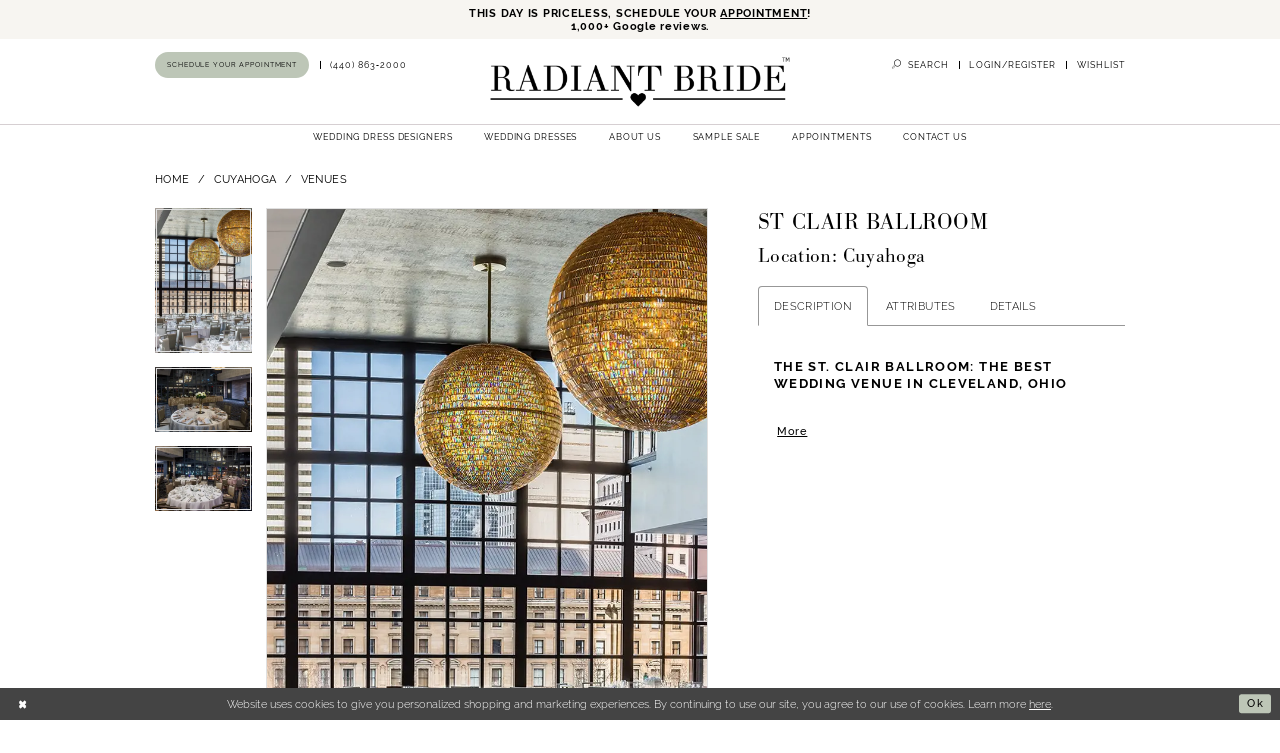

--- FILE ---
content_type: text/html; charset=utf-8
request_url: https://www.radiantbridecle.com/cuyahoga/venues/st-clair-ballroom
body_size: 49716
content:





<!DOCTYPE html>
<html class="" lang="en-US">
<head>
    
<base href="/">
<meta charset="UTF-8">
<meta name="viewport" content="width=device-width, initial-scale=1, maximum-scale=2, user-scalable=0" />
<meta name="format-detection" content="telephone=yes">

    <link rel="apple-touch-icon" sizes="180x180" href="Themes/RadiantBride/Content/img/favicon/apple-touch-icon.png">
<link rel="icon" type="image/png" sizes="32x32" href="Themes/RadiantBride/Content/img/favicon/favicon-32x32.png">
<link rel="icon" type="image/png" sizes="16x16" href="Themes/RadiantBride/Content/img/favicon/favicon-16x16.png">
<link rel="manifest" href="Themes/RadiantBride/Content/img/favicon/site.webmanifest">
<link rel="mask-icon" href="Themes/RadiantBride/Content/img/favicon/safari-pinned-tab.svg" color="#f7f5f1">
<link rel="shortcut icon" href="Themes/RadiantBride/Content/img/favicon/favicon.ico">
<meta name="msapplication-TileColor" content="#ffffff">
<meta name="msapplication-config" content="Themes/RadiantBride/Content/img/favicon/browserconfig.xml">
<meta name="theme-color" content="#f7f5f1">
    <link rel="preconnect" href="https://use.typekit.net" crossorigin="anonymous">
<link rel="preconnect" href="https://p.typekit.net" crossorigin="anonymous">
<link rel="preload" href="https://use.typekit.net/jmc3can.css" as="style">
<link rel="stylesheet" href="https://use.typekit.net/jmc3can.css"/>

    
<title>Cleveland - St Clair Ballroom Wedding Venue - Radiant Bride</title>

    <meta property="og:title" content="Cleveland - St Clair Ballroom Wedding Venue - Radiant Bride" />
    <meta property="og:type" content="website" />
    <meta property="og:url" content="https://www.radiantbridecle.com/cuyahoga/venues/st-clair-ballroom"/>
        <meta name="description" content="Located in Rocky River, OH, Radiant Bride helps you find the perfect wedding dress. Shop our designer gowns and say yes to your dream dress today! Style St Clair Ballroom" />
        <meta property="og:description" content="Located in Rocky River, OH, Radiant Bride helps you find the perfect wedding dress. Shop our designer gowns and say yes to your dream dress today! Style St Clair Ballroom" />
        <meta property="og:image" content="https://www.radiantbridecle.com/uploads/images/products/308/9e155746_bd2f_47e7_b633_ac61d34743bf.webp?w=670" />
        <meta name="twitter:image" content="https://www.radiantbridecle.com/uploads/images/products/308/9e155746_bd2f_47e7_b633_ac61d34743bf.webp?w=670">
        <meta name="keywords" content="Bridal, Allure Bridals, Allure Couture, Blue by Enzoani, Enzoani, Love by Enzoani, Essense of Australia, Madi lane, Everybody Every Bride by Stella York, St. Patrick Studio, St. Patrick, Vera Wang, Wedding Dresses Cleveland" />
        <meta name="google-site-verification" content="HIFNwrQkAtYPuviQatRBt0pRVydFovka-_zXJzU0TYs" />
        <link rel="canonical" href="https://www.radiantbridecle.com/cuyahoga/venues/st-clair-ballroom" />

    

    <link rel="preload" href="/Content/fonts/syvoicomoon/Syvo-Icomoon.woff?y5043x" as="font" type="font/woff" crossorigin>

    <link rel="stylesheet" type="text/css" href="https://www.radiantbridecle.com/content/theme.min.css?v=20251230120337"/>
    

    



    





<!-- Google tag (gtag.js) -->
<script async src="https://www.googletagmanager.com/gtag/js?id=AW-935103494"></script>
<script>
  window.dataLayer = window.dataLayer || [];
  function gtag(){dataLayer.push(arguments);}
  gtag('js', new Date());

  gtag('config', 'AW-935103494');
</script>
<!-- Hotjar Tracking Code for Site Radiant Bride -->
<script>
	 (function(h,o,t,j,a,r){
 		h.hj=h.hj||function(){(h.hj.q=h.hj.q||[]).push(arguments)};
 		h._hjSettings={hjid:5080994,hjsv:6};
 		a=o.getElementsByTagName('head')[0];
 		r=o.createElement('script');r.async=1;
 		r.src=t+h._hjSettings.hjid+j+h._hjSettings.hjsv;
		a.appendChild(r);
 	})(window,document,'https://static.hotjar.com/c/hotjar-','.js?sv=');
</script>
</head>
<body class="page-pdp page-common page-white  ">
    <!--[if lt IE 11]>
      <p class="browsehappy">You are using an <strong>outdated</strong> browser. Please <a href="http://browsehappy.com/">upgrade your browser</a> to improve your experience.</p>
    <![endif]-->
    <div class="hidden-vars" data-vars>
    <div class="breakpoint-xl" data-var-name="breakpoint" data-var-type="xl" data-var-value="width"></div>
    <div class="breakpoint-lg" data-var-name="breakpoint" data-var-type="lg" data-var-value="width"></div>
    <div class="breakpoint-md" data-var-name="breakpoint" data-var-type="md" data-var-value="width"></div>
    <div class="breakpoint-sm" data-var-name="breakpoint" data-var-type="sm" data-var-value="width"></div>
    <div class="color-primary" data-var-name="color" data-var-type="primary" data-var-value="color"></div>
    <div class="color-secondary" data-var-name="color" data-var-type="secondary" data-var-value="color"></div>
</div>
    <!-- Loader -->
    <div id="spinner" class="loader">
        <div class="round">
            <div class="section"></div>
        </div>
    </div>
    <div class="app-container app-container-fix">
        
<div class="primary-block iblock-fix" data-property="fixed-header">
    


    <div class="preheader-promo" id="preheader-promo-common" data-property="preheader-promo">
        <div class="container-fluid">
            <div class="row">
                <div class="common-top-promo">
                    
    <div class="common-message" role="status" 
         data-popup="commonTopPromo" 
         data-popup-expires="1"
         style="display:none;">
        <div class="common-message--blocks iblock-fix">

                <div class="common-message--block common-message--block-text-list">
                    <div class="common-message--text-list">
                        <div class="list">
                                <div class="list-item common-message--text-list-description-item">
                                    <div class="common-message--text common-message--text-list-description">
                                        <p>THIS DAY IS PRICELESS, SCHEDULE YOUR&nbsp;<a href="appointments" target="_self">APPOINTMENT</a>!</p>
<p>1,000+ Google reviews.</p>
                                    </div>
                                </div>

                        </div>
                    </div>
                </div>


        </div>
    </div>

                </div>
            </div>
        </div>
    </div>


        <div class="preheader preheader-appointment-wrapper hidden-mobile-sticky hidden-gt-sm" id="preheader-appointment-wrapper">
            <div class="container">
                <div class="row">
                    <div class="preheader-appointment">
                        <a href="appointments"
   aria-label="Book an appointment">
  <i class="icomoon icomoon-calendar hidden-gt-sm"
     aria-hidden="true"></i>
  <span class="hidden-xs hidden-sm">
    SCHEDULE YOUR APPOINTMENT
  </span>
</a>
                    </div>
                </div>
            </div>
        </div>

    <div class="preheader preheader-main" id="preheader">
        <div class="container">
            <div class="row">
                <div class="preheader-blocks">
                    <div class="preheader-block preheader-left preheader-style">
                        <ul role="menu"
                            aria-label="Preheader Menu. Buttons: hamburger, appointment, phone"
                            class="has-separators">
                            <li role="menuitem" class="hidden-gt-sm">
                                <span class="navbar-toggle menu-item collapsed"
      data-toggle="collapse"
      data-target="#main-navbar"
      role="button"
      aria-label="Toggle Main Navigation Menu"
      aria-controls="main-navbar"
      aria-haspopup="true"
      aria-expanded="false">
    <i class="icomoon icomoon-hamburger"
       aria-hidden="true"></i>
</span>
                            </li>
                            
                                <li role="menuitem" class="hidden-xs hidden-sm">
                                    <a href="appointments"
   aria-label="Book an appointment">
  <i class="icomoon icomoon-calendar hidden-gt-sm"
     aria-hidden="true"></i>
  <span class="hidden-xs hidden-sm">
    SCHEDULE YOUR APPOINTMENT
  </span>
</a>
                                </li>
                            
                                <li role="menuitem" >
                                    <a href="tel:4408632000"
   rel="nofollow" 
   aria-label="Phone us">
  <i class="icomoon icomoon-phone hidden-gt-sm"
     aria-hidden="true"></i>
  <span class="hidden-xs hidden-sm">
    (440)&nbsp;863&#8209;2000
  </span>
</a>
                                </li>
                        </ul>
                    </div>

                    <a
                       href="/"
                       class="brand-logo"
                       aria-label="Radiant Bride">
                        <img src="logos/main-logo?v=0d1c85f3-a3de-2ffe-f167-7420fe1c54a5"
                             alt="Radiant Bride"/>
                    </a>

                    <div class="preheader-block preheader-right preheader-style">
                        
                        <ul role="menu"
                            aria-label="Preheader Menu. Buttons: appointment, search, account, wishlist"
                            class="has-separators">
                                    <li role="menuitem" class="hidden-gt-sm">
                                        <a href="appointments"
   aria-label="Book an appointment">
  <i class="icomoon icomoon-calendar hidden-gt-sm"
     aria-hidden="true"></i>
  <span class="hidden-xs hidden-sm">
    SCHEDULE YOUR APPOINTMENT
  </span>
</a>
                                    </li>
                                <li role="menuitem" class="">
                                    <a class="show-search" 
   href="search" 
   aria-haspopup="true" 
   aria-expanded="false" 
   aria-label="Show search">
    <i class="icomoon icomoon-search" aria-hidden="true"></i>
    <span class="hidden-xs hidden-sm">Search</span>
</a>
                                    <div class="search-holder search-holder--preheader hidden-xs hidden-sm">
                                        
<div name="search-form"
     role="search"
     aria-label="Search form"
     class="search-form iblock-fix collapsed">
    <div class="search-group ui-widget">
        <div class="search-btn search-btn-left">
            <button type="submit"
                    data-trigger="search"
                    aria-label="Submit Search">
                <i class="icomoon icomoon-search"
                   aria-hidden="true"></i>
            </button>
        </div>
        <div class="search-btn search-btn-right">
            <button type="button"
                    class="close-search-form"
                    aria-label="Close Search">
                <i class="icomoon icomoon-close-x"
                   aria-hidden="true"></i>
            </button>
        </div>
        <input type="search"
               name="query"
               class="ui-autocomplete-input"
               placeholder="Search"
               aria-label="Search Field"
               data-property="search"
               autocomplete="off">
    </div>
</div>
                                    </div>
                                </li>
                                <li role="menuitem" class="hidden-xs hidden-sm">
                                    <a href="/account/information"
   class="dropdown-toggle menu-item"
   data-toggle="dropdown"
   role="button"
   aria-label="Open Account Dialog"
   aria-haspopup="true"
   aria-expanded="false">
    <span>LOGIN/REGISTER</span>
</a>
<div class="dropdown-menu clickable cart-popup"
     role="dialog"
     aria-label="Account Dialog">
    <span class="fl-right close-dropdown"
          data-trigger="cart"
          role="button"
          aria-label="Toggle Account Dialog"
          aria-haspopup="true"
          aria-expanded="false">
    </span>
    <div class="account-dropdown">
        <ul>
                <li>
                    <a href="/login">Sign In</a>
                </li>
                <li>
                    <a href="/register">Sign Up</a>
                </li>
                <li>
                    <a href="/wishlist">Wishlist</a>
                </li>
        </ul>
    </div>
</div>
                                </li>
                                <li role="menuitem" class="hidden-xs hidden-sm">
                                    <a href="/wishlist"
   aria-label="Visit Wishlist Page">
    <span>WISHLIST</span>
</a>
                                </li>
                        </ul>
                    </div>

                    <div class="search-holder search-holder--preheader hidden-gt-sm">
                        
<div name="search-form"
     role="search"
     aria-label="Search form"
     class="search-form iblock-fix collapsed">
    <div class="search-group ui-widget">
        <div class="search-btn search-btn-left">
            <button type="submit"
                    data-trigger="search"
                    aria-label="Submit Search">
                <i class="icomoon icomoon-search"
                   aria-hidden="true"></i>
            </button>
        </div>
        <div class="search-btn search-btn-right">
            <button type="button"
                    class="close-search-form"
                    aria-label="Close Search">
                <i class="icomoon icomoon-close-x"
                   aria-hidden="true"></i>
            </button>
        </div>
        <input type="search"
               name="query"
               class="ui-autocomplete-input"
               placeholder="Search"
               aria-label="Search Field"
               data-property="search"
               autocomplete="off">
    </div>
</div>
                    </div>
                </div>
            </div>
        </div>
    </div>

    <header class="header iblock-fix" id="header">
        <div class="container">
            <div class="row">
                <div class="header-blocks clearfix">
                    

<div id="main-navbar" class="navbar-collapse main-navbar main-navbar-extended collapse">
    <div class="main-navbar-extended-contents">
        
<div class="main-navbar-extended-header hidden-gt-sm">
    <div class="main-navbar-extended-header-search">
        
<div name="search-form"
     role="search"
     aria-label="Search form"
     class="search-form iblock-fix collapsed">
    <div class="search-group ui-widget">
        <div class="search-btn search-btn-left">
            <button type="submit"
                    data-trigger="search"
                    aria-label="Submit Search">
                <i class="icomoon icomoon-search"
                   aria-hidden="true"></i>
            </button>
        </div>
        <div class="search-btn search-btn-right">
            <button type="button"
                    class="close-search-form"
                    aria-label="Close Search">
                <i class="icomoon icomoon-close-x"
                   aria-hidden="true"></i>
            </button>
        </div>
        <input type="search"
               name="query"
               class="ui-autocomplete-input"
               placeholder="Search"
               aria-label="Search Field"
               value=""
               data-property="search"
               autocomplete="off">
    </div>
</div>
    </div>
</div>
        
<div class="main-navbar-extended-body">
    




<nav class="common-navbar" role="navigation" id="common-navbar" aria-label="Main Navigation">
    <span
          class="close-navbar close-btn "
          data-toggle="collapse"
          data-target="#main-navbar"
          role="button"
          tabindex="0"
          aria-controls="main-navbar"
          aria-haspopup="true"
          aria-expanded="false"
          aria-label="Close Navbar">
    </span>

            <ul role="menubar" aria-label="Main Navigation Menu">
                    <li role="none" data-menu-item>
                        <a class="navbar-item" role="menuitem" tabindex="0" aria-haspopup="false" aria-expanded="false" href="our-designers" rel="" target="">
                            <span>Wedding Dress Designers</span>
                            <i class="sign" aria-hidden="true"></i>
                        </a>
                    </li>
                    <li role="none" data-menu-item>
                            <input type="checkbox" autocomplete="off" 
                                   data-trigger="menu-opener"
                                   tabindex="-1"
                                   aria-label="Toggle Wedding Dresses Sub Menu"/>
                        <a class="navbar-item" role="menuitem" tabindex="-1" aria-haspopup="true" aria-expanded="false" href="/collections/bridal" rel="" target="">
                            <span>Wedding Dresses</span>
                            <i class="sign" aria-hidden="true"></i>
                        </a>
                            <ul role="menu"
                                aria-label="Wedding Dresses Sub Menu"
                                class="common-sub-menu">
                                
        <li role="none"
            data-menu-item="empty">
                <input type="checkbox"
                       autocomplete="off"
                       data-trigger="menu-opener"
                       tabindex="-1"
                       aria-label="Toggle Sub Menu"/>
                <ul role="menu"
                    aria-label=" Sub Menu">
                    
        <li role="none"
            data-menu-item="">
                <a class="navbar-item" role="menuitem" tabindex="0" aria-haspopup="false" aria-expanded="false" href="/collections/plus" rel="" target="">
                    <span>Plus Size</span>
                    <i class="sign" aria-hidden="true"></i>
                </a>
        </li>        

                </ul>
        </li>        

                            </ul>                                
                    </li>
                    <li role="none" data-menu-item>
                            <input type="checkbox" autocomplete="off" 
                                   data-trigger="menu-opener"
                                   tabindex="-1"
                                   aria-label="Toggle About Us Sub Menu"/>
                        <span class="navbar-item" role="menuitem" tabindex="-1" aria-haspopup="true" aria-expanded="false">
                            <span>About Us</span>
                            <i class="sign" aria-hidden="true"></i>
                        </span>
                            <ul role="menu"
                                aria-label="About Us Sub Menu"
                                class="common-sub-menu">
                                
        <li role="none"
            data-menu-item="empty">
                <input type="checkbox"
                       autocomplete="off"
                       data-trigger="menu-opener"
                       tabindex="-1"
                       aria-label="Toggle Sub Menu"/>
                <ul role="menu"
                    aria-label=" Sub Menu">
                    
        <li role="none"
            data-menu-item="">
                <a class="navbar-item" role="menuitem" tabindex="0" aria-haspopup="false" aria-expanded="false" href="staff2" rel="" target="">
                    <span>Our Team</span>
                    <i class="sign" aria-hidden="true"></i>
                </a>
        </li>        
        <li role="none"
            data-menu-item="">
                <a class="navbar-item" role="menuitem" tabindex="-1" aria-haspopup="false" aria-expanded="false" href="about-us" rel="" target="">
                    <span>Our Story</span>
                    <i class="sign" aria-hidden="true"></i>
                </a>
        </li>        
        <li role="none"
            data-menu-item="">
                <a class="navbar-item" role="menuitem" tabindex="-1" aria-haspopup="false" aria-expanded="false" href="/blog" rel="" target="">
                    <span>Blog</span>
                    <i class="sign" aria-hidden="true"></i>
                </a>
        </li>        
        <li role="none"
            data-menu-item="">
                <a class="navbar-item" role="menuitem" tabindex="-1" aria-haspopup="false" aria-expanded="false" href="our-charities" rel="" target="">
                    <span>Our Charities</span>
                    <i class="sign" aria-hidden="true"></i>
                </a>
        </li>        
        <li role="none"
            data-menu-item="">
                <a class="navbar-item" role="menuitem" tabindex="-1" aria-haspopup="false" aria-expanded="false" href="/collections/venues" rel="" target="">
                    <span>Wedding Venues</span>
                    <i class="sign" aria-hidden="true"></i>
                </a>
        </li>        
        <li role="none"
            data-menu-item="">
                <a class="navbar-item" role="menuitem" tabindex="-1" aria-haspopup="false" aria-expanded="false" href="faq" rel="" target="">
                    <span>FAQ</span>
                    <i class="sign" aria-hidden="true"></i>
                </a>
        </li>        

                </ul>
        </li>        

                            </ul>                                
                    </li>
                    <li role="none" data-menu-item>
                            <input type="checkbox" autocomplete="off" 
                                   data-trigger="menu-opener"
                                   tabindex="-1"
                                   aria-label="Toggle Sample Sale Sub Menu"/>
                        <a class="navbar-item" role="menuitem" tabindex="-1" aria-haspopup="true" aria-expanded="false" href="collections/bridal/sale" rel="" target="">
                            <span>Sample Sale</span>
                            <i class="sign" aria-hidden="true"></i>
                        </a>
                            <ul role="menu"
                                aria-label="Sample Sale Sub Menu"
                                class="common-sub-menu">
                                
        <li role="none"
            data-menu-item="empty">
                <input type="checkbox"
                       autocomplete="off"
                       data-trigger="menu-opener"
                       tabindex="-1"
                       aria-label="Toggle Sub Menu"/>
                <ul role="menu"
                    aria-label=" Sub Menu">
                    
        <li role="none"
            data-menu-item="">
                <a class="navbar-item" role="menuitem" tabindex="0" aria-haspopup="false" aria-expanded="false" href="sample-sale-designers" rel="" target="">
                    <span>Sample Sale Designers</span>
                    <i class="sign" aria-hidden="true"></i>
                </a>
        </li>        
        <li role="none"
            data-menu-item="">
                <a class="navbar-item" role="menuitem" tabindex="-1" aria-haspopup="false" aria-expanded="false" href="/categories/plus-size-sale" rel="" target="">
                    <span>PLUS SIZE WEDDING DRESSES UNDER $1000</span>
                    <i class="sign" aria-hidden="true"></i>
                </a>
        </li>        

                </ul>
        </li>        

                            </ul>                                
                    </li>
                    <li role="none" data-menu-item>
                        <a class="navbar-item" role="menuitem" tabindex="-1" aria-haspopup="false" aria-expanded="false" href="appointments" rel="" target="">
                            <span>Appointments</span>
                            <i class="sign" aria-hidden="true"></i>
                        </a>
                    </li>
                    <li role="none" data-menu-item>
                        <a class="navbar-item" role="menuitem" tabindex="-1" aria-haspopup="false" aria-expanded="false" href="contact-us" rel="" target="">
                            <span>Contact Us</span>
                            <i class="sign" aria-hidden="true"></i>
                        </a>
                    </li>
            </ul>
</nav>



</div>
        
<div class="main-navbar-extended-footer hidden-gt-sm">
    <div class="main-navbar-extended-footer-icons">
        <ul>
                    <li>
                        <a href="/wishlist">
                            <i class="icon-syvo icon-heart-o" aria-hidden="true"></i>
                            <span>Wishlist</span>
                        </a>
                    </li>
                <li>
                    <a href="/login">
                        <i class="icon-syvo icon-user-o" aria-hidden="true"></i>
                        <span>Sign In</span>
                    </a>
                </li>
                <li>
                    <a href="/register">
                        <i class="icon-syvo icon-user-o" aria-hidden="true"><span>+</span></i>
                        <span>Sign Up</span>
                    </a>
                </li>
        </ul>
    </div>
</div>
    </div>
    
<div class="main-navbar-extended-overlay" data-toggle="collapse" data-target="#main-navbar" aria-haspopup="false" aria-expanded="false" aria-hidden="true"></div>
</div>
                </div>
            </div>
        </div>
    </header>
</div>
        


        <div class="main-content" id="main">
            



<div class="details-cmp common-cmp bootstrap-iso iblock-fix">

    

<section class="section-breadcrumbs">
    <div class="container">
        <div class="row">
            <div class="common-breadcrumbs">
                <ul>
                        <li>
                                <a class=""
                                   href="/">Home</a>

                        </li>
                        <li>
                                <a class=""
                                   href="/cuyahoga">Cuyahoga</a>

                        </li>
                        <li>
                                <a class=""
                                   href="/cuyahoga/venues">Venues</a>

                        </li>
                </ul>
            </div>
        </div>

    </div>
</section>

    <section class="section-product" data-product-id="308">
        <div class="container">
            <div class="row">
                <div class="product-bio">
                    <div class="product-detailed clearfix iblock-fix">
                        <div class="product-info product-visual">

                            




<div class="product-media">
    

    <div class="product-views clearfix" data-property="parent">
        <span role="heading" aria-level="2" class="sr-only">Products Views Carousel</span>
        <a href="#products-views-skip" title="Skip to end" class="sr-only sr-only-focusable" 
           data-trigger="scroll-to" data-target="#products-views-skip">Skip to end</a>
        

<div class="product-view previews">
        <div class="list" data-list="previews" aria-label="St Clair Ballroom Location: Cuyahoga &lt;br&gt; &lt;br&gt; thumbnail list">

                    <div class="list-item">
                        <div class="preview has-background"
                             style="background-image: url('uploads/images/products/308/9e155746_bd2f_47e7_b633_ac61d34743bf.webp?w=340')"
                             data-trigger="color-filter-all"
                             data-value-id="">
                            <img src="uploads/images/products/308/9e155746_bd2f_47e7_b633_ac61d34743bf.webp?w=340" alt="St Clair Ballroom Location: Cuyahoga &lt;br&gt; &lt;br&gt; #0 default thumbnail"/>
                        </div>
                    </div>
                    <div class="list-item">
                        <div class="preview has-background"
                             style="background-image: url('uploads/images/products/308/f54c70f7_2b89_4937_b5dd_6f176d2af537.webp?w=340')"
                             data-trigger="color-filter-all"
                             data-value-id="">
                            <img src="uploads/images/products/308/f54c70f7_2b89_4937_b5dd_6f176d2af537.webp?w=340" alt="St Clair Ballroom Location: Cuyahoga &lt;br&gt; &lt;br&gt; #1 thumbnail"/>
                        </div>
                    </div>
                    <div class="list-item">
                        <div class="preview has-background"
                             style="background-image: url('uploads/images/products/308/e338d637_15eb_42ee___28_c5e7cd69fd48.webp?w=340')"
                             data-trigger="color-filter-all"
                             data-value-id="">
                            <img src="uploads/images/products/308/e338d637_15eb_42ee___28_c5e7cd69fd48.webp?w=340" alt="St Clair Ballroom Location: Cuyahoga &lt;br&gt; &lt;br&gt; #2 thumbnail"/>
                        </div>
                    </div>
        </div>
</div>
        

<div class="product-view overviews common-videolist">

        <div class="list" data-list="overviews" data-slick>
                    <div class="list-item slick-current">
                        <div class="overview"
                             data-lazy-background
                             data-value-id=""
                             data-related-image="false">
                            <a href="uploads/images/products/308/9e155746_bd2f_47e7_b633_ac61d34743bf.webp?w=2000"
                               class="MagicZoom overview-media" data-options="lazyZoom: true; textClickZoomHint: Click to zoom"
                               aria-label="Full size St Clair Ballroom Location: Cuyahoga &lt;br&gt; &lt;br&gt; #0 default picture">
                                <img data-lazy="uploads/images/products/308/9e155746_bd2f_47e7_b633_ac61d34743bf.webp?w=740" 
                                     alt="St Clair Ballroom Location: Cuyahoga &lt;br&gt; &lt;br&gt; #0 default picture"/>
                            </a>
                        </div>
                    </div>
                    <div class="list-item ">
                        <div class="overview"
                             data-lazy-background
                             data-value-id=""
                             data-related-image="false">
                            <a href="uploads/images/products/308/f54c70f7_2b89_4937_b5dd_6f176d2af537.webp?w=2000"
                               class="MagicZoom overview-media" data-options="lazyZoom: true; textClickZoomHint: Click to zoom"
                               aria-label="Full size St Clair Ballroom Location: Cuyahoga &lt;br&gt; &lt;br&gt; #1 picture">
                                <img data-lazy="uploads/images/products/308/f54c70f7_2b89_4937_b5dd_6f176d2af537.webp?w=740" 
                                     alt="St Clair Ballroom Location: Cuyahoga &lt;br&gt; &lt;br&gt; #1 picture"/>
                            </a>
                        </div>
                    </div>
                    <div class="list-item ">
                        <div class="overview"
                             data-lazy-background
                             data-value-id=""
                             data-related-image="false">
                            <a href="uploads/images/products/308/e338d637_15eb_42ee___28_c5e7cd69fd48.webp?w=2000"
                               class="MagicZoom overview-media" data-options="lazyZoom: true; textClickZoomHint: Click to zoom"
                               aria-label="Full size St Clair Ballroom Location: Cuyahoga &lt;br&gt; &lt;br&gt; #2 picture">
                                <img data-lazy="uploads/images/products/308/e338d637_15eb_42ee___28_c5e7cd69fd48.webp?w=740" 
                                     alt="St Clair Ballroom Location: Cuyahoga &lt;br&gt; &lt;br&gt; #2 picture"/>
                            </a>
                        </div>
                    </div>
        </div>
    
    <div class="controls">
        <div class="list">
            <div class="list-item">
            </div>
        </div>
    </div>

    

</div>
        <div id="products-views-skip" class="sr-only" tabindex="-1">Products Views Carousel End</div>
    </div>

</div>

<div class="visual-dots dots-placeholder"></div>

<div class="social-networks social-share social-share-single">
    <ul>
        <li>
            <span class="share-title">
                Share:
            </span>
        </li>
            <li style="display: none;">
                <a data-property="facebook-share"
                   href="https://www.facebook.com/"
                   target="_blank" title="Share on Facebook"
                   aria-label="Share on Facebook">
                    <i class="fa fa-facebook" aria-hidden="true"></i>
                </a>
            </li>
            <li style="display: none;">
                <a data-property="x-share"
                   href="https://x.com/"
                   target="_blank"
                   title="Tweet"
                   aria-label="Tweet">
                    <i class="icon-syvo icon-x-twitter" aria-hidden="true"></i>
                </a>
            </li>
            <li style="display: none;">
                <a data-property="pinterest-share"
                   href="https://www.pinterest.com/"
                   target="_blank"
                   title="Pin it"
                   data-placement="Social group"
                   aria-label="Pin it">
                    <i class="fa fa-pinterest" aria-hidden="true"></i>
                </a>
            </li>
            <li style="display: none;">
                <a data-property="whatsapp-share"
                   href="https://web.whatsapp.com"
                   target="_blank"
                   title="WhatsApp"
                   aria-label="WhatsApp Share">
                    <i class="fa fa-whatsapp" aria-hidden="true"></i>
                </a>
            </li>
            <li style="display: none;">
                <a data-property="email-share"
                   href="mailto:"
                   target="_blank"
                   title="Email Share"
                   aria-label="Email Share">
                    <i class="fa fa-envelope" aria-hidden="true"></i>
                </a>
            </li>
        
    </ul>
</div>




                        </div>
                        <div class="product-info product-sheet" data-property="product-details">

                            


<div class="product-heading">
    <div class="option name">
        
    <h1 role="heading" aria-level="1">
        St Clair Ballroom
    </h1>

    <h3 role="heading" aria-level="2">
        Location: Cuyahoga <br> <br>
    </h3>


    </div>
    

</div>




    <div class="product-dynamic">
        
        
    </div>



<div class="product-actions" aria-live="polite" aria-label="Product buttons. Cart and Wishlist buttons state depends on color/size combination chosen">
    <div class="option buttons-block">


    

    </div>
</div>






    <div class="product-attributes">
        <div class="option description">
            


    <div class="tabs tabs-description">
        <ul class="nav nav-tabs">
                <li class="active">
                    <a data-toggle="tab" href="#description" class="option-title">Description</a>
                </li>
                <li class="">
                    <a data-toggle="tab" href="#attributes" class="option-title">Attributes</a>
                </li>
                <li class="">
                    <a data-toggle="tab" href="#details" class="option-title">Details</a>
                </li>
        </ul>
        <div class="tab-content">
                <div id="description" class="tab-pane fade in active">
                    <div class="product-detailed-description theme-typo" data-property="description">
                        <h2><strong><span style="font-weight: 50;">&zwj;</span>The St. Clair Ballroom: The Best Wedding Venue in Cleveland, Ohio</strong></h2>
<p><a href="https://www.stclairballroom.com/wedding" target="_blank" rel="noopener">&zwj;</a></p>
<p style="text-align: justify;"><span style="font-weight: 50;"><a href="https://www.stclairballroom.com/wedding" target="_blank" rel="noopener">The St. Clair Ballroom</a><a href="https://www.stclairballroom.com/wedding" target="_blank" rel="noopener"></a> is the ideal wedding venue in Cleveland, OH. This historic landmark is more than just a ballroom&mdash;it&rsquo;s an experience you&rsquo;ll cherish for years to come.&nbsp; The St. Clair Ballroom is so much more than just a ballroom. The Ballroom is a historical gem that has welcomed guests since 1923. The Ballroom is located in the heart of the city, so it&rsquo;s an ideal spot for any type of wedding. Whether you&rsquo;re looking for a downtown wedding venue, or a traditional affair in the suburbs, the St. Clair Ballroom will exceed your expectations.</span></p>
<p style="text-align: justify;">&nbsp;</p>
<p style="text-align: justify;"><span style="font-weight: 400;">The St. Clair Ballroom provides an elegant and welcoming space for your wedding. The venue is suitable for all types of events&mdash;from large receptions to intimate weddings. The Ballroom is also the ideal option if you&rsquo;re looking for a unique, memorable event. The venue has a timeless elegance that brings out the best in any wedding style.&nbsp; It&rsquo;s no wonder the St. Clair Ballroom is considered one of Cleveland&rsquo;s top venues!&nbsp; The St. Clair Ballroom is an ideal location for any wedding because it's not just a ballroom, but also offers its guests a historic experience that lasts for years to come. If you're looking for a more traditional affair, the St. Clair Ballroom will provide a timeless elegance that makes any type of wedding perfect!</span></p>
<p style="text-align: justify;">&nbsp;</p>
<p><strong><em><a href="https://www.radiantbridecle.com/collections/bridal/sale" target="_blank" rel="noopener">Affordable Wedding Dresses</a></em></strong></p>
<p style="text-align: justify;">&nbsp;</p>
<p style="text-align: justify;"><span style="font-weight: 400;">The St. Clair Ballroom is located in the heart of downtown Cleveland, a picturesque neighborhood that speaks to the city&rsquo;s rich history. The Ballroom has been a part of this neighborhood for decades so you can trust it will be an integral part of your day too. The St. Clair Ballroom is located on East 12th Street, less than two blocks from East Fourth Street and one block south of East Ninth Street. This central location makes it easy to find no matter where you are coming from in Cleveland and Ohio, which means less stress on your wedding day!</span></p>
<p style="text-align: justify;">&nbsp;</p>
<p style="text-align: justify;"><span style="font-weight: 400;">The St. Clair Ballroom has an elegant and historic look that is perfect for any ceremony or reception. The venue&rsquo;s grandeur is also backed by a professional staff that will assist you in your planning- from the moment you walk through the doors, to the night of your event. And if you're looking for a wedding venue in Cleveland, OH that's large enough for 200 guests and still feel intimate, the Ballroom has plenty of space. This is just one of the many reasons why The St. Clair Ballroom is the best wedding venue in Cleveland, OH!</span></p>
<p style="text-align: justify;">&nbsp;</p>
<p><strong><em><a href="https://www.radiantbridecle.com/collections/bridal/sale" target="_blank" rel="noopener">Cheap Wedding Dresses</a></em></strong></p>
<p style="text-align: justify;">&nbsp;</p>
<p style="text-align: justify;"><span style="font-weight: 400;">The St. Clair Ballroom offers wedding packages smaller than a traditional venue. This means that there are no hidden fees, and you get exactly what you want in your wedding package. Additionally, the St. Clair Ballroom is flexible enough to accommodate just about any type of event or celebration you're looking for&mdash;from a reception to a corporate meeting space, or even an exclusive club night. This makes the St. Clair Ballroom perfect for any occasion and budget.</span></p>
<p style="text-align: justify;">&nbsp;</p>
<p style="text-align: justify;"><span style="font-weight: 400;">The St. Clair Ballroom is an airy, spacious venue with a modern design that will give your wedding the celebrity treatment. This historic venue is also light and bright&mdash;perfect for photos in natural light. The St. Clair Ballroom is a perfect place for any occasion&mdash;from traditional ceremonies to grand receptions, from rehearsal dinner to destination weddings. The St. Clair Ballroom has something for everyone!</span></p>
<p style="text-align: justify;">&nbsp;</p>
<p><strong><em><a href="https://www.radiantbridecle.com/love-by-enzoani/in-store-bridal/alyson" target="_blank" rel="noopener"> Mermaid Wedding Dress</a></em></strong></p>
<p style="text-align: justify;">&nbsp;</p>
<p style="text-align: justify;"><span style="font-weight: 400;">The Ballroom has the space you need. From a ceremony with a breathtaking backdrop of Lake Erie to a dance floor that overlooks the city, The St. Clair is your perfect destination for the perfect wedding. With over 1,000 people in attendance, you and your guests will be able to enjoy every moment of your special occasion. There are so many reasons why The St. Clair is the best venue in Cleveland for your wedding. But if you&rsquo;re looking for a venue that will help you make your special day truly memorable, then The St. Clair is the place for you!</span></p>
<p style="text-align: justify;">&nbsp;</p>
<p style="text-align: justify;"><span style="font-weight: 400;">the St. Clair Ballroom Once you&rsquo;ve chosen the perfect wedding venue, the next step is to explore some of the amenities that will make your day even more special. The St. Clair Ballroom can fulfill all of your needs, including catering, d&eacute;cor, and ceremony and reception spaces. Whether you&rsquo;re looking for something traditional or unique, this venue has it all. You&rsquo;ll be able to take advantage of everything they have to offer with a personalized package that will meet your specific needs.&nbsp;&nbsp;<a href="https://www.facebook.com/StClairBallroom/" target="_self"><img src="uploads/filemanager/fb.png" alt="Facebook Logo" width="30" height="30" /></a>&nbsp;<a href="https://www.instagram.com/stclairballroom/" target="_self"><img src="uploads/filemanager/ig.png" alt="Instagram Logo" width="30" height="30" /></a></span></p>
<p style="text-align: justify;">&nbsp;</p>
<p style="font-weight: 400; text-align: justify;">Once you find your wedding venue, it is easier to imagine your dream&nbsp;<strong><a href="https://www.radiantbridecle.com/" target="_self">wedding dress</a></strong>. Imagine entering the venue arm-in-arm with all your guests&rsquo; eyes upon you. Your first dance awaits you. What is your wedding gown style, A-line, boho, ballgown, mermaid, or other silhouettes?</p>
<p style="font-weight: 400; text-align: justify;">&nbsp;</p>
<p style="font-weight: 400; text-align: justify;">With your venue date set, a few quick yet fun decisions are needed to coordinate the wedding date. Be sure to schedule your&nbsp;<strong><a href="https://www.yellowpages.com/search?search_terms=church&amp;geo_location_terms=Cleveland%2C+OH" target="_blank" rel="noopener">ceremony location</a></strong>&nbsp;soon, too. Looking for alternative wedding ceremony locations? Perhaps, a&nbsp;<strong><a href="https://www.clevelandohio.gov/" target="_blank" rel="noopener">local park or beach</a></strong>&nbsp;is the spot to exchange your vows and capture memories. The journey ahead is bound to fill with excitement and joy.&nbsp;<strong><a href="https://www.theknot.com/marketplace/wedding-photographers-cleveland-oh?sort=featured" target="_blank" rel="noopener">Wedding photographers</a></strong>&nbsp;can book a year in advance of your wedding date, so be sure to hire a wedding photographer in short order that meets your vision and personality. And, of course, let&rsquo;s remember your out-of-town wedding guests. Let them know that you researched their accommodation options, whether a&nbsp;<strong><a href="https://www.hotels.com/Hotel-Search?adults=2&amp;d1=2022-11-08&amp;d2=2022-11-09&amp;destination=Cleveland%2C%20Ohio%2C%20United%20States%20of%20America&amp;directFlights=false&amp;endDate=2022-11-09&amp;hotels-destination=Cleveland&amp;l10n=%5Bobject%20Object%5D&amp;latLong=41.50022%2C-81.69357&amp;localDateFormat=M%2Fd%2Fyyyy&amp;partialStay=false&amp;regionId=859&amp;semdtl=&amp;sort=RECOMMENDED&amp;startDate=2022-11-08&amp;theme=&amp;useRewards=false&amp;userIntent=" target="_blank" rel="noopener">hotel</a></strong>&nbsp;or a&nbsp;<strong><a href="https://www.airbnb.com/s/Cleveland--OH--United-States/homes?tab_id=home_tab&amp;refinement_paths%5B%5D=%2Fhomes&amp;flexible_trip_lengths%5B%5D=one_week&amp;price_filter_input_type=0&amp;price_filter_num_nights=3&amp;query=Cleveland%2C%20OH&amp;date_picker_type=calendar&amp;flexible_date_search_filter_type=0&amp;checkin=2022-11-09&amp;checkout=2022-11-12&amp;source=structured_search_input_header&amp;search_type=autocomplete_click&amp;place_id=ChIJLWto4y7vMIgRQhhi91XLBO0" target="_blank" rel="noopener">private rental house</a></strong>, as the guests, will appreciate this.</p>
<p style="font-weight: 400; text-align: justify;">&nbsp;</p>
<p style="font-weight: 400; text-align: justify;">Finally, an easy and momentous step of your wedding planning &ndash; get your official&nbsp;<strong><a href="https://probate.cuyahogacounty.us/marriage.aspx" target="_blank" rel="noopener">wedding license</a></strong>.</p>
<p style="text-align: justify;">&nbsp;</p>
<p style="text-align: justify;"><a href="https://www.google.com/search?q=St+Clair+Ballroom+oh+44114&amp;sxsrf=ALiCzsZMN42qyePZvjzlDYrf63XlCk-sDQ%3A1652635514347&amp;ei=ejeBYqvpFNeMr7wPy6a6gAM&amp;ved=0ahUKEwirjpqGg-L3AhVXxosBHUuTDjAQ4dUDCA4&amp;uact=5&amp;oq=St+Clair+Ballroom+oh+44114&amp;gs_lcp=Cgdnd3Mtd2l6EANKBAhBGABKBAhGGABQAFgAYO4LaABwAXgAgAFyiAFykgEDMC4xmAEAoAECoAEBwAEB&amp;sclient=gws-wiz" target="_blank" rel="noopener"><span style="font-weight: 400;"><img src="[data-uri]" alt="" width="99" height="40" /></span></a>&nbsp;&nbsp;<a href="https://www.yelp.com/biz/st-clair-ballroom-cleveland?osq=St+Clair+Ballroom" target="_blank" rel="noopener"><span style="font-weight: 400;"><img src="[data-uri]" alt="" width="101" height="41" /></span></a>&nbsp;<a href="https://www.theknot.com/marketplace/st-clair-ballroom-cleveland-oh-2000349" target="_blank" rel="noopener"><span style="font-weight: 400;"><img src="[data-uri]" alt="" width="80" height="80" /></span></a></p>
                    </div>
                    <a href="javascript:void(0);" class="btn btn-link"
                       data-property="more" role="button" aria-label="Toggle expanded description">
                    </a>
                </div>

                <div id="attributes" class="tab-pane fade ">
                    <ul class="attr-ul">
                            <li>
                                <div>Style: </div>
                                <div>
                                    Ballroom, Banquet Hall, Indoor
                                </div>
                            </li>
                            <li>
                                <div>Location: </div>
                                <div>
                                    Cuyahoga
                                </div>
                            </li>
                    </ul>
                </div>

                <div id="details" class="tab-pane fade ">
                    <div class="product-detailed-description theme-typo" data-property="details">
                        <style type="text/css"><!--
td {border: 1px solid #ccc;}br {mso-data-placement:same-cell;}
--></style>
<h4><strong>St. Clair Ballroom</strong></h4>
<p>100 St Clair Ave NE 4th floor, Cleveland, OH 44114</p>
<style type="text/css"><!--
td {border: 1px solid #ccc;}br {mso-data-placement:same-cell;}
--></style>
<p>216 241-4300</p>
<p>Venue Capacity: Up to 300</p>
<p>&nbsp;</p>
<p><iframe style="border: 0;" src="https://www.google.com/maps/embed?pb=!1m18!1m12!1m3!1d2988.130533998379!2d-81.69661468432687!3d41.50144599687891!2m3!1f0!2f0!3f0!3m2!1i1024!2i768!4f13.1!3m3!1m2!1s0x8830f121c17442b9%3A0x51d7d1ba97b64c20!2sSt.%20Clair%20Ballroom!5e0!3m2!1sen!2sph!4v1654347868110!5m2!1sen!2sph" width="400" height="300" allowfullscreen="allowfullscreen"></iframe></p>
<p>&nbsp;</p>
<h6><em><a href="https://www.radiantbridecle.com/" target="_blank" rel="noopener">Bridal Shops Near Me</a></em></h6>
<p>&nbsp;</p>
<p><iframe style="border: 0;" src="https://www.google.com/maps/embed?pb=!1m28!1m12!1m3!1d47822.247736540136!2d-81.79809187366395!3d41.48497393837025!2m3!1f0!2f0!3f0!3m2!1i1024!2i768!4f13.1!4m13!3e6!4m5!1s0x8830f121c17442b9%3A0x51d7d1ba97b64c20!2sSt.%20Clair%20Ballroom%2C%20100%20St%20Clair%20Ave%20NE%204th%20floor%2C%20Cleveland%2C%20OH%2044114%2C%20United%20States!3m2!1d41.501442!2d-81.69442599999999!4m5!1s0x8830f299eeaae0e1%3A0x6331b1ca8363a74!2sRadiant%20Bride%2C%20Detroit%20Road%2C%20Rocky%20River%2C%20OH%2C%20USA!3m2!1d41.4801612!2d-81.8398522!5e0!3m2!1sen!2sph!4v1654347959836!5m2!1sen!2sph" width="400" height="300" allowfullscreen="allowfullscreen"></iframe></p>
                    </div>
                    <a href="javascript:void(0);" class="btn btn-link"
                       data-property="more" role="button" aria-label="Toggle expanded description">
                    </a>
                </div>
        </div>
    </div>

        </div>
    </div>




                        </div>
                    </div>

                    


                </div>
            </div>
        </div>
    </section>


    


    <section class="section-header">
        <div class="container">
            <div class="row">
                <div class="header">
                    <h2>Related Products</h2>
                </div>
            </div>
        </div>
    </section>
    <section class="section-recommended section-related" aria-label="Related Products">
        <span role="heading" aria-level="2" class="sr-only">Related Products Carousel</span>
        <a href="#related-products-skip" title="Skip to end" class="sr-only sr-only-focusable"
           data-trigger="scroll-to" data-target="#related-products-skip">Skip to end</a>
        <div class="container">
            <div class="row">
                <div class="recommended-products related-products" data-property="related-products">
                        
    <div class="product-list  prices-hidden colors-hidden" aria-label="Product List" data-property="product-list">
        <div class="list" data-list="products">

                    <div class="list-item" data-layout-width>
                        
<div class="product " data-property="parent" data-product-id="397" aria-label="Woodside Event Center at St Michael&#x27;s">

    <div class="product-content product-content-visual clearfix">
       


    <a href="/cuyahoga/venues/woodside-event-center-at-st-michael-s" class="product-images" data-link="product-images" 
       role="presentation" 
       tabindex="-1" 
       aria-label="Visit Venue: Woodside Event Center at St Michael&amp;#39;s Location: Cuyahoga Page">
        <div class="list" data-list="product-images" role="list">
            <div class="list-item" role="listitem">
                


<div class="product-image product-image-default has-background" data-img="default" data-lazy-load="bg" data-src="uploads/images/products/397/8de9e464_a46e_4008_9a3a_7eb4f1f8f924.webp?w=740" style="background-image: url(&#x27;Themes/Common/Content/img/no-image.png&#x27;)" data-related-image="false"><img alt="Venue: Woodside Event Center at St Michael&#x27;s Location: Cuyahoga Default Thumbnail Image" height="1151" src="Themes/Common/Content/img/no-image.png" width="740" /></div>


            </div>
        </div>
    </a>

        
        

    </div>
    
    <div class="product-content product-content-brief clearfix">

        
        <div class="product-brief">

            <a href="/cuyahoga/venues/woodside-event-center-at-st-michael-s" data-link="product-title" class="product-brief-content product-brief-content-title">
                <div class="product-title">
    <div class="title title-small" title="Venue: Woodside Event Center at St Michael&#x27;s Location: Cuyahoga">
        <h4 role="presentation" aria-level="4">
            <span data-layout-font>Venue: Woodside Event Center at St Michael&#x27;s</span>
        </h4>
        <h5 role="presentation" aria-level="5">
            <span data-layout-font>Location: Cuyahoga</span>
        </h5>
</div>
</div>
            </a>

            
        <div class="product-brief-content product-brief-content-prices">
            



        </div>
        <div class="product-brief-content product-brief-content-colors">
            


        </div>


        </div>
    </div>
</div>
                    </div>
                    <div class="list-item" data-layout-width>
                        
<div class="product " data-property="parent" data-product-id="401" aria-label="Windows on the River">

    <div class="product-content product-content-visual clearfix">
       


    <a href="/cuyahoga/venues/windows-on-the-river" class="product-images" data-link="product-images" 
       role="presentation" 
       tabindex="-1" 
       aria-label="Visit Venue: Windows on the River Location: Cuyahoga Page">
        <div class="list" data-list="product-images" role="list">
            <div class="list-item" role="listitem">
                


<div class="product-image product-image-default has-background" data-img="default" data-lazy-load="bg" data-src="uploads/images/products/401/7f6d5e4e_16d6_438d_bbb4_864885f7f175.webp?w=740" style="background-image: url(&#x27;Themes/Common/Content/img/no-image.png&#x27;)" data-related-image="false"><img alt="Venue: Windows on the River Location: Cuyahoga Default Thumbnail Image" height="1151" src="Themes/Common/Content/img/no-image.png" width="740" /></div>


            </div>
        </div>
    </a>

        
        

    </div>
    
    <div class="product-content product-content-brief clearfix">

        
        <div class="product-brief">

            <a href="/cuyahoga/venues/windows-on-the-river" data-link="product-title" class="product-brief-content product-brief-content-title">
                <div class="product-title">
    <div class="title title-small" title="Venue: Windows on the River Location: Cuyahoga">
        <h4 role="presentation" aria-level="4">
            <span data-layout-font>Venue: Windows on the River</span>
        </h4>
        <h5 role="presentation" aria-level="5">
            <span data-layout-font>Location: Cuyahoga</span>
        </h5>
</div>
</div>
            </a>

            
        <div class="product-brief-content product-brief-content-prices">
            



        </div>
        <div class="product-brief-content product-brief-content-colors">
            


        </div>


        </div>
    </div>
</div>
                    </div>
                    <div class="list-item" data-layout-width>
                        
<div class="product " data-property="parent" data-product-id="396" aria-label="Wagner&#x27;s of Westlake">

    <div class="product-content product-content-visual clearfix">
       


    <a href="/cuyahoga/venues/wagner-s-of-westlake" class="product-images" data-link="product-images" 
       role="presentation" 
       tabindex="-1" 
       aria-label="Visit Venue: Wagner&amp;#39;s of Westlake Location: Cuyahoga Page">
        <div class="list" data-list="product-images" role="list">
            <div class="list-item" role="listitem">
                


<div class="product-image product-image-default has-background" data-img="default" data-lazy-load="bg" data-src="uploads/images/products/396/bbdb52fb_ffc7_4192_84ee_a40fdaf42135.webp?w=740" style="background-image: url(&#x27;Themes/Common/Content/img/no-image.png&#x27;)" data-related-image="false"><img alt="Venue: Wagner&#x27;s of Westlake Location: Cuyahoga Default Thumbnail Image" height="1151" src="Themes/Common/Content/img/no-image.png" width="740" /></div>


            </div>
        </div>
    </a>

        
        

    </div>
    
    <div class="product-content product-content-brief clearfix">

        
        <div class="product-brief">

            <a href="/cuyahoga/venues/wagner-s-of-westlake" data-link="product-title" class="product-brief-content product-brief-content-title">
                <div class="product-title">
    <div class="title title-small" title="Venue: Wagner&#x27;s of Westlake Location: Cuyahoga">
        <h4 role="presentation" aria-level="4">
            <span data-layout-font>Venue: Wagner&#x27;s of Westlake</span>
        </h4>
        <h5 role="presentation" aria-level="5">
            <span data-layout-font>Location: Cuyahoga</span>
        </h5>
</div>
</div>
            </a>

            
        <div class="product-brief-content product-brief-content-prices">
            



        </div>
        <div class="product-brief-content product-brief-content-colors">
            


        </div>


        </div>
    </div>
</div>
                    </div>
                    <div class="list-item" data-layout-width>
                        
<div class="product " data-property="parent" data-product-id="395" aria-label="Venues at 78th Street Studios">

    <div class="product-content product-content-visual clearfix">
       


    <a href="/cuyahoga/venues/venues-at-78th-street-studios" class="product-images" data-link="product-images" 
       role="presentation" 
       tabindex="-1" 
       aria-label="Visit Venue: Venues at 78th Street Studios Location: Cuyahoga Page">
        <div class="list" data-list="product-images" role="list">
            <div class="list-item" role="listitem">
                


<div class="product-image product-image-default has-background" data-img="default" data-lazy-load="bg" data-src="uploads/images/products/395/68549da4_ce7a_417d_a96c_d4ecafbb2ccb.webp?w=740" style="background-image: url(&#x27;Themes/Common/Content/img/no-image.png&#x27;)" data-related-image="false"><img alt="Venue: Venues at 78th Street Studios Location: Cuyahoga Default Thumbnail Image" height="1151" src="Themes/Common/Content/img/no-image.png" width="740" /></div>


            </div>
        </div>
    </a>

        
        

    </div>
    
    <div class="product-content product-content-brief clearfix">

        
        <div class="product-brief">

            <a href="/cuyahoga/venues/venues-at-78th-street-studios" data-link="product-title" class="product-brief-content product-brief-content-title">
                <div class="product-title">
    <div class="title title-small" title="Venue: Venues at 78th Street Studios Location: Cuyahoga">
        <h4 role="presentation" aria-level="4">
            <span data-layout-font>Venue: Venues at 78th Street Studios</span>
        </h4>
        <h5 role="presentation" aria-level="5">
            <span data-layout-font>Location: Cuyahoga</span>
        </h5>
</div>
</div>
            </a>

            
        <div class="product-brief-content product-brief-content-prices">
            



        </div>
        <div class="product-brief-content product-brief-content-colors">
            


        </div>


        </div>
    </div>
</div>
                    </div>
                    <div class="list-item" data-layout-width>
                        
<div class="product " data-property="parent" data-product-id="394" aria-label="Truss Cleveland">

    <div class="product-content product-content-visual clearfix">
       


    <a href="/cuyahoga/venues/truss-cleveland" class="product-images" data-link="product-images" 
       role="presentation" 
       tabindex="-1" 
       aria-label="Visit Venue: Truss Cleveland Location: Cuyahoga Page">
        <div class="list" data-list="product-images" role="list">
            <div class="list-item" role="listitem">
                


<div class="product-image product-image-default has-background" data-img="default" data-lazy-load="bg" data-src="uploads/images/products/394/1533d657_9041_48ae_8294_a78a8a434492.webp?w=740" style="background-image: url(&#x27;Themes/Common/Content/img/no-image.png&#x27;)" data-related-image="false"><img alt="Venue: Truss Cleveland Location: Cuyahoga Default Thumbnail Image" height="1151" src="Themes/Common/Content/img/no-image.png" width="740" /></div>


            </div>
        </div>
    </a>

        
        

    </div>
    
    <div class="product-content product-content-brief clearfix">

        
        <div class="product-brief">

            <a href="/cuyahoga/venues/truss-cleveland" data-link="product-title" class="product-brief-content product-brief-content-title">
                <div class="product-title">
    <div class="title title-small" title="Venue: Truss Cleveland Location: Cuyahoga">
        <h4 role="presentation" aria-level="4">
            <span data-layout-font>Venue: Truss Cleveland</span>
        </h4>
        <h5 role="presentation" aria-level="5">
            <span data-layout-font>Location: Cuyahoga</span>
        </h5>
</div>
</div>
            </a>

            
        <div class="product-brief-content product-brief-content-prices">
            



        </div>
        <div class="product-brief-content product-brief-content-colors">
            


        </div>


        </div>
    </div>
</div>
                    </div>
                    <div class="list-item" data-layout-width>
                        
<div class="product " data-property="parent" data-product-id="390" aria-label="Thorncreek Winery &amp; Gardens">

    <div class="product-content product-content-visual clearfix">
       


    <a href="/cuyahoga/venues/thorncreek-winery-gardens" class="product-images" data-link="product-images" 
       role="presentation" 
       tabindex="-1" 
       aria-label="Visit Venue: Thorncreek Winery &amp;amp; Gardens Location: Cuyahoga Page">
        <div class="list" data-list="product-images" role="list">
            <div class="list-item" role="listitem">
                


<div class="product-image product-image-default has-background" data-img="default" data-lazy-load="bg" data-src="uploads/images/products/390/c1ddabc8_89a5_4544_bfa1_c37f3816309d.webp?w=740" style="background-image: url(&#x27;Themes/Common/Content/img/no-image.png&#x27;)" data-related-image="false"><img alt="Venue: Thorncreek Winery &amp; Gardens Location: Cuyahoga Default Thumbnail Image" height="1151" src="Themes/Common/Content/img/no-image.png" width="740" /></div>


            </div>
        </div>
    </a>

        
        

    </div>
    
    <div class="product-content product-content-brief clearfix">

        
        <div class="product-brief">

            <a href="/cuyahoga/venues/thorncreek-winery-gardens" data-link="product-title" class="product-brief-content product-brief-content-title">
                <div class="product-title">
    <div class="title title-small" title="Venue: Thorncreek Winery &amp; Gardens Location: Cuyahoga">
        <h4 role="presentation" aria-level="4">
            <span data-layout-font>Venue: Thorncreek Winery &amp; Gardens</span>
        </h4>
        <h5 role="presentation" aria-level="5">
            <span data-layout-font>Location: Cuyahoga</span>
        </h5>
</div>
</div>
            </a>

            
        <div class="product-brief-content product-brief-content-prices">
            



        </div>
        <div class="product-brief-content product-brief-content-colors">
            


        </div>


        </div>
    </div>
</div>
                    </div>
                    <div class="list-item" data-layout-width>
                        
<div class="product " data-property="parent" data-product-id="389" aria-label="The Westin Cleveland Downtown">

    <div class="product-content product-content-visual clearfix">
       


    <a href="/cuyahoga/venues/the-westin-cleveland-downtown" class="product-images" data-link="product-images" 
       role="presentation" 
       tabindex="-1" 
       aria-label="Visit Venue: The Westin Cleveland Downtown Location: Cuyahoga Page">
        <div class="list" data-list="product-images" role="list">
            <div class="list-item" role="listitem">
                


<div class="product-image product-image-default has-background" data-img="default" data-lazy-load="bg" data-src="uploads/images/products/389/656bb46f_10fc_4f84_b1ef_eca3e01453c0.webp?w=740" style="background-image: url(&#x27;Themes/Common/Content/img/no-image.png&#x27;)" data-related-image="false"><img alt="Venue: The Westin Cleveland Downtown Location: Cuyahoga Default Thumbnail Image" height="1151" src="Themes/Common/Content/img/no-image.png" width="740" /></div>


            </div>
        </div>
    </a>

        
        

    </div>
    
    <div class="product-content product-content-brief clearfix">

        
        <div class="product-brief">

            <a href="/cuyahoga/venues/the-westin-cleveland-downtown" data-link="product-title" class="product-brief-content product-brief-content-title">
                <div class="product-title">
    <div class="title title-small" title="Venue: The Westin Cleveland Downtown Location: Cuyahoga">
        <h4 role="presentation" aria-level="4">
            <span data-layout-font>Venue: The Westin Cleveland Downtown</span>
        </h4>
        <h5 role="presentation" aria-level="5">
            <span data-layout-font>Location: Cuyahoga</span>
        </h5>
</div>
</div>
            </a>

            
        <div class="product-brief-content product-brief-content-prices">
            



        </div>
        <div class="product-brief-content product-brief-content-colors">
            


        </div>


        </div>
    </div>
</div>
                    </div>
                    <div class="list-item" data-layout-width>
                        
<div class="product " data-property="parent" data-product-id="388" aria-label="The Western Reserve Historical Society">

    <div class="product-content product-content-visual clearfix">
       


    <a href="/cuyahoga/venues/the-western-reserve-historical-society" class="product-images" data-link="product-images" 
       role="presentation" 
       tabindex="-1" 
       aria-label="Visit Venue: The Western Reserve Historical Society Location: Cuyahoga Page">
        <div class="list" data-list="product-images" role="list">
            <div class="list-item" role="listitem">
                


<div class="product-image product-image-default has-background" data-img="default" data-lazy-load="bg" data-src="uploads/images/products/388/49a870fa_7f56_4710_bec1_d9265994fd3f.webp?w=740" style="background-image: url(&#x27;Themes/Common/Content/img/no-image.png&#x27;)" data-related-image="false"><img alt="Venue: The Western Reserve Historical Society Location: Cuyahoga Default Thumbnail Image" height="1151" src="Themes/Common/Content/img/no-image.png" width="740" /></div>


            </div>
        </div>
    </a>

        
        

    </div>
    
    <div class="product-content product-content-brief clearfix">

        
        <div class="product-brief">

            <a href="/cuyahoga/venues/the-western-reserve-historical-society" data-link="product-title" class="product-brief-content product-brief-content-title">
                <div class="product-title">
    <div class="title title-small" title="Venue: The Western Reserve Historical Society Location: Cuyahoga">
        <h4 role="presentation" aria-level="4">
            <span data-layout-font>Venue: The Western Reserve Historical Society</span>
        </h4>
        <h5 role="presentation" aria-level="5">
            <span data-layout-font>Location: Cuyahoga</span>
        </h5>
</div>
</div>
            </a>

            
        <div class="product-brief-content product-brief-content-prices">
            



        </div>
        <div class="product-brief-content product-brief-content-colors">
            


        </div>


        </div>
    </div>
</div>
                    </div>
                    <div class="list-item" data-layout-width>
                        
<div class="product " data-property="parent" data-product-id="387" aria-label="The Union Club">

    <div class="product-content product-content-visual clearfix">
       


    <a href="/cuyahoga/venues/the-union-club" class="product-images" data-link="product-images" 
       role="presentation" 
       tabindex="-1" 
       aria-label="Visit Venue: The Union Club Location: Cuyahoga Page">
        <div class="list" data-list="product-images" role="list">
            <div class="list-item" role="listitem">
                


<div class="product-image product-image-default has-background" data-img="default" data-lazy-load="bg" data-src="uploads/images/products/387/46e6aaf2_f57b_4bd7_8bd1_f5c14474a5c6.webp?w=740" style="background-image: url(&#x27;Themes/Common/Content/img/no-image.png&#x27;)" data-related-image="false"><img alt="Venue: The Union Club Location: Cuyahoga Default Thumbnail Image" height="1151" src="Themes/Common/Content/img/no-image.png" width="740" /></div>


            </div>
        </div>
    </a>

        
        

    </div>
    
    <div class="product-content product-content-brief clearfix">

        
        <div class="product-brief">

            <a href="/cuyahoga/venues/the-union-club" data-link="product-title" class="product-brief-content product-brief-content-title">
                <div class="product-title">
    <div class="title title-small" title="Venue: The Union Club Location: Cuyahoga">
        <h4 role="presentation" aria-level="4">
            <span data-layout-font>Venue: The Union Club</span>
        </h4>
        <h5 role="presentation" aria-level="5">
            <span data-layout-font>Location: Cuyahoga</span>
        </h5>
</div>
</div>
            </a>

            
        <div class="product-brief-content product-brief-content-prices">
            



        </div>
        <div class="product-brief-content product-brief-content-colors">
            


        </div>


        </div>
    </div>
</div>
                    </div>
                    <div class="list-item" data-layout-width>
                        
<div class="product " data-property="parent" data-product-id="386" aria-label="The Tudor Arms Hotel">

    <div class="product-content product-content-visual clearfix">
       


    <a href="/cuyahoga/venues/the-tudor-arms-hotel" class="product-images" data-link="product-images" 
       role="presentation" 
       tabindex="-1" 
       aria-label="Visit Venue: The Tudor Arms Hotel Location: Cuyahoga Page">
        <div class="list" data-list="product-images" role="list">
            <div class="list-item" role="listitem">
                


<div class="product-image product-image-default has-background" data-img="default" data-lazy-load="bg" data-src="uploads/images/products/386/bb6ce6cf_042c_42a2_a03b_26eb52ca71e9.webp?w=740" style="background-image: url(&#x27;Themes/Common/Content/img/no-image.png&#x27;)" data-related-image="false"><img alt="Venue: The Tudor Arms Hotel Location: Cuyahoga Default Thumbnail Image" height="1151" src="Themes/Common/Content/img/no-image.png" width="740" /></div>


            </div>
        </div>
    </a>

        
        

    </div>
    
    <div class="product-content product-content-brief clearfix">

        
        <div class="product-brief">

            <a href="/cuyahoga/venues/the-tudor-arms-hotel" data-link="product-title" class="product-brief-content product-brief-content-title">
                <div class="product-title">
    <div class="title title-small" title="Venue: The Tudor Arms Hotel Location: Cuyahoga">
        <h4 role="presentation" aria-level="4">
            <span data-layout-font>Venue: The Tudor Arms Hotel</span>
        </h4>
        <h5 role="presentation" aria-level="5">
            <span data-layout-font>Location: Cuyahoga</span>
        </h5>
</div>
</div>
            </a>

            
        <div class="product-brief-content product-brief-content-prices">
            



        </div>
        <div class="product-brief-content product-brief-content-colors">
            


        </div>


        </div>
    </div>
</div>
                    </div>
                    <div class="list-item" data-layout-width>
                        
<div class="product " data-property="parent" data-product-id="385" aria-label="The Tanglewood Club">

    <div class="product-content product-content-visual clearfix">
       


    <a href="/cuyahoga/venues/the-tanglewood-club" class="product-images" data-link="product-images" 
       role="presentation" 
       tabindex="-1" 
       aria-label="Visit Venue: The Tanglewood Club Location: Cuyahoga Page">
        <div class="list" data-list="product-images" role="list">
            <div class="list-item" role="listitem">
                


<div class="product-image product-image-default has-background" data-img="default" data-lazy-load="bg" data-src="uploads/images/products/385/f879f29b_1395_4a24_99f7_a84c4de87089.webp?w=740" style="background-image: url(&#x27;Themes/Common/Content/img/no-image.png&#x27;)" data-related-image="false"><img alt="Venue: The Tanglewood Club Location: Cuyahoga Default Thumbnail Image" height="1151" src="Themes/Common/Content/img/no-image.png" width="740" /></div>


            </div>
        </div>
    </a>

        
        

    </div>
    
    <div class="product-content product-content-brief clearfix">

        
        <div class="product-brief">

            <a href="/cuyahoga/venues/the-tanglewood-club" data-link="product-title" class="product-brief-content product-brief-content-title">
                <div class="product-title">
    <div class="title title-small" title="Venue: The Tanglewood Club Location: Cuyahoga">
        <h4 role="presentation" aria-level="4">
            <span data-layout-font>Venue: The Tanglewood Club</span>
        </h4>
        <h5 role="presentation" aria-level="5">
            <span data-layout-font>Location: Cuyahoga</span>
        </h5>
</div>
</div>
            </a>

            
        <div class="product-brief-content product-brief-content-prices">
            



        </div>
        <div class="product-brief-content product-brief-content-colors">
            


        </div>


        </div>
    </div>
</div>
                    </div>
                    <div class="list-item" data-layout-width>
                        
<div class="product " data-property="parent" data-product-id="311" aria-label="The Madison Venue">

    <div class="product-content product-content-visual clearfix">
       


    <a href="/cuyahoga/venues/the-madison-venue" class="product-images" data-link="product-images" 
       role="presentation" 
       tabindex="-1" 
       aria-label="Visit Venue: The Madison Venue Location: Cuyahoga Page">
        <div class="list" data-list="product-images" role="list">
            <div class="list-item" role="listitem">
                


<div class="product-image product-image-default has-background" data-img="default" data-lazy-load="bg" data-src="uploads/images/products/311/6b9dc89c_c7fa_41d1_93ac_1e077579ceee.webp?w=740" style="background-image: url(&#x27;Themes/Common/Content/img/no-image.png&#x27;)" data-related-image="false"><img alt="Venue: The Madison Venue Location: Cuyahoga Default Thumbnail Image" height="1151" src="Themes/Common/Content/img/no-image.png" width="740" /></div>


            </div>
        </div>
    </a>

        
        

    </div>
    
    <div class="product-content product-content-brief clearfix">

        
        <div class="product-brief">

            <a href="/cuyahoga/venues/the-madison-venue" data-link="product-title" class="product-brief-content product-brief-content-title">
                <div class="product-title">
    <div class="title title-small" title="Venue: The Madison Venue Location: Cuyahoga">
        <h4 role="presentation" aria-level="4">
            <span data-layout-font>Venue: The Madison Venue</span>
        </h4>
        <h5 role="presentation" aria-level="5">
            <span data-layout-font>Location: Cuyahoga</span>
        </h5>
</div>
</div>
            </a>

            
        <div class="product-brief-content product-brief-content-prices">
            



        </div>
        <div class="product-brief-content product-brief-content-colors">
            


        </div>


        </div>
    </div>
</div>
                    </div>
                    <div class="list-item" data-layout-width>
                        
<div class="product " data-property="parent" data-product-id="384" aria-label="The Lantern Room">

    <div class="product-content product-content-visual clearfix">
       


    <a href="/cuyahoga/venues/the-lantern-room" class="product-images" data-link="product-images" 
       role="presentation" 
       tabindex="-1" 
       aria-label="Visit Venue: The Lantern Room Location: Cuyahoga Page">
        <div class="list" data-list="product-images" role="list">
            <div class="list-item" role="listitem">
                


<div class="product-image product-image-default has-background" data-img="default" data-lazy-load="bg" data-src="uploads/images/products/384/ed8810da_18d5_4874_aead_3d213c3b7ae0.webp?w=740" style="background-image: url(&#x27;Themes/Common/Content/img/no-image.png&#x27;)" data-related-image="false"><img alt="Venue: The Lantern Room Location: Cuyahoga Default Thumbnail Image" height="1151" src="Themes/Common/Content/img/no-image.png" width="740" /></div>


            </div>
        </div>
    </a>

        
        

    </div>
    
    <div class="product-content product-content-brief clearfix">

        
        <div class="product-brief">

            <a href="/cuyahoga/venues/the-lantern-room" data-link="product-title" class="product-brief-content product-brief-content-title">
                <div class="product-title">
    <div class="title title-small" title="Venue: The Lantern Room Location: Cuyahoga">
        <h4 role="presentation" aria-level="4">
            <span data-layout-font>Venue: The Lantern Room</span>
        </h4>
        <h5 role="presentation" aria-level="5">
            <span data-layout-font>Location: Cuyahoga</span>
        </h5>
</div>
</div>
            </a>

            
        <div class="product-brief-content product-brief-content-prices">
            



        </div>
        <div class="product-brief-content product-brief-content-colors">
            


        </div>


        </div>
    </div>
</div>
                    </div>
                    <div class="list-item" data-layout-width>
                        
<div class="product " data-property="parent" data-product-id="383" aria-label="The Kimpton Schofield Hotel">

    <div class="product-content product-content-visual clearfix">
       


    <a href="/cuyahoga/venues/the-kimpton-schofield-hotel" class="product-images" data-link="product-images" 
       role="presentation" 
       tabindex="-1" 
       aria-label="Visit Venue: The Kimpton Schofield Hotel Location: Cuyahoga Page">
        <div class="list" data-list="product-images" role="list">
            <div class="list-item" role="listitem">
                


<div class="product-image product-image-default has-background" data-img="default" data-lazy-load="bg" data-src="uploads/images/products/383/df0e575d_dfdb_461e_865b_2d085dac0db9.webp?w=740" style="background-image: url(&#x27;Themes/Common/Content/img/no-image.png&#x27;)" data-related-image="false"><img alt="Venue: The Kimpton Schofield Hotel Location: Cuyahoga Default Thumbnail Image" height="1151" src="Themes/Common/Content/img/no-image.png" width="740" /></div>


            </div>
        </div>
    </a>

        
        

    </div>
    
    <div class="product-content product-content-brief clearfix">

        
        <div class="product-brief">

            <a href="/cuyahoga/venues/the-kimpton-schofield-hotel" data-link="product-title" class="product-brief-content product-brief-content-title">
                <div class="product-title">
    <div class="title title-small" title="Venue: The Kimpton Schofield Hotel Location: Cuyahoga">
        <h4 role="presentation" aria-level="4">
            <span data-layout-font>Venue: The Kimpton Schofield Hotel</span>
        </h4>
        <h5 role="presentation" aria-level="5">
            <span data-layout-font>Location: Cuyahoga</span>
        </h5>
</div>
</div>
            </a>

            
        <div class="product-brief-content product-brief-content-prices">
            



        </div>
        <div class="product-brief-content product-brief-content-colors">
            


        </div>


        </div>
    </div>
</div>
                    </div>
                    <div class="list-item" data-layout-width>
                        
<div class="product " data-property="parent" data-product-id="382" aria-label="The Elliott">

    <div class="product-content product-content-visual clearfix">
       


    <a href="/cuyahoga/venues/the-elliott" class="product-images" data-link="product-images" 
       role="presentation" 
       tabindex="-1" 
       aria-label="Visit Venue: The Elliott Location: Cuyahoga Page">
        <div class="list" data-list="product-images" role="list">
            <div class="list-item" role="listitem">
                


<div class="product-image product-image-default has-background" data-img="default" data-lazy-load="bg" data-src="uploads/images/products/382/55e2a1f0_c98b_4550_941a_0b4bad9d86ab.webp?w=740" style="background-image: url(&#x27;Themes/Common/Content/img/no-image.png&#x27;)" data-related-image="false"><img alt="Venue: The Elliott Location: Cuyahoga Default Thumbnail Image" height="1151" src="Themes/Common/Content/img/no-image.png" width="740" /></div>


            </div>
        </div>
    </a>

        
        

    </div>
    
    <div class="product-content product-content-brief clearfix">

        
        <div class="product-brief">

            <a href="/cuyahoga/venues/the-elliott" data-link="product-title" class="product-brief-content product-brief-content-title">
                <div class="product-title">
    <div class="title title-small" title="Venue: The Elliott Location: Cuyahoga">
        <h4 role="presentation" aria-level="4">
            <span data-layout-font>Venue: The Elliott</span>
        </h4>
        <h5 role="presentation" aria-level="5">
            <span data-layout-font>Location: Cuyahoga</span>
        </h5>
</div>
</div>
            </a>

            
        <div class="product-brief-content product-brief-content-prices">
            



        </div>
        <div class="product-brief-content product-brief-content-colors">
            


        </div>


        </div>
    </div>
</div>
                    </div>
        </div>
    </div>

                </div>
            </div>
        </div>
        <div id="related-products-skip" class="sr-only" tabindex="-1">Related Products Carousel End</div>
    </section>




    


</div>



        </div>
        
<div class="ending-block iblock-fix">
    <footer class="footer" id="footer">
        <div class="container">
            <div class="row">

                <div class="footer-groups">
                    <div class="list">
                        <div class="list-item">
                            <div class="footer-group">
                                <div class="footer-style">
                                        <div class="social-networks social-links">
        <ul aria-label="Follow us">
                    <li>
                        <a href="https://www.instagram.com/radiantbridecle/"
                           target="_blank" title="Instagram"
                           tabindex="0" aria-label="Visit our Instagram">
                            <i class="icomoon icomoon-instagram" aria-hidden="true"></i>
                        </a>
                    </li>
        </ul>
    </div>

                                    
                                </div>
                            </div>
                        </div>

                            <div class="list-item">
                                <div class="footer-group">
                                    <div class="footer-style">
                                        <h5>
  Contact us
</h5>

<p>
  <a href="tel:4408632000" rel="nofollow">
    (440)&nbsp;863&#8209;2000
  </a>
</p>
<p>
  <a href="https://g.page/RadiantBride?share" target="_blank">
    19415 Detroit Rd <br>
    Rocky River OH 44116
  </a>
</p>
<p>
  <a href="mailto:hello@radiantbridecle.com" rel="nofollow">hello@radiantbridecle.com</a>
</p>
                                    </div>
                                </div>
                            </div>

                            <div class="list-item">
                                <div class="footer-group">
                                    <div class="footer-style">
                                        <h5>
  Hours
</h5>

<ul>
  <li>
    <strong>By Appointment Only</strong>
  </li>
  <!--<li>
    Mon & Fri: 12–5PM
  </li>
  <li>
    Tues & Thur: 12–8PM
  </li>
  <li>
    Wednesday Closed
  </li>
  <li>
    Saturday: 10AM–4PM
  </li>
  <li>
    Sunday: 12–3PM
  </li>-->
  <li>
   Monday: 12-5
  </li>
  <li>
Tuesday: 12 - 8
  </li>
  <li>
    Wednesday: Closed
  </li>
  <li>
Thursday: 12 - 8
  </li>
  <li>
    Friday: 12 - 5
  </li>
  <li>
Saturday: 10 - 4  
  </li>
  <li>
    Sunday: 12 - 3
  </li>
</ul>
                                    </div>
                                </div>
                            </div>

                            <div class="list-item">
                                <div class="footer-group">
                                    <div class="footer-style">
                                        <h5>
  Information
</h5>

<ul>
  <li>
    <a href="wishlist">Your Wishlist</a>
  </li>
  <!--<li>
    <a href="blog">Blog</a>
  </li>-->
  <li>
    <a href="appointments">Schedule Your Appointment</a>
  </li>
  <li>
    <a href="blog">Blog</a>
  </li>
  <li>
    <a href="terms">Terms & Conditions</a>
  </li>
  <li>
    <a href="accessibility">Accessibility Statement</a>
  </li>
  <li>
    <a href="privacy">Privacy Policy</a>
  </li>
</ul>
                                    </div>
                                </div>
                            </div>
                    </div>
                </div>
            </div>
        </div>
    </footer>

    <div class="postfooter" id="postfooter">
        <div class="container">
            <div class="row">
                <div class="postfooter-groups">
                    <div class="list">
                        <div class="list-item">
                            <div class="postfooter-group">
                                <div class="postfooter-style">
                                    <p>© 2026 Radiant Bride</p>
                                </div>
                            </div>
                        </div>
                    </div>
                </div>
            </div>
        </div>
    </div>
</div>
    </div>
    







    <style>
            
    </style>
    <div id="privacyPolicyAcceptance" class="sticky-horizontal-bar" role="alert">
        <div class="content">


                <div class="popup-block popup-body">
                    <p>Website uses cookies to give you personalized shopping and marketing experiences. By continuing to use our site, you agree to our use of cookies. Learn more <a href='privacy'>here</a>.</p>
                </div>
            

                <div class="popup-block popup-controls popup-controls--left">
                    
    <div class="list">
            <div class="list-item">
                <button class="btn btn-success-invert close" aria-label="Close Dialog"></button>
            </div>
    </div>

                </div>

                <div class="popup-block popup-controls popup-controls--right">
                    
    <div class="list">
            <div class="list-item">
                <button class="btn btn-success ok" aria-label="Submit Dialog">Ok</button>
            </div>
    </div>

                </div>
        </div>
    </div>





    
    





<div class="modal common-modal auth-modal" id="loginModal" role="dialog" aria-label="Sign In Form dialog">
    <div class="modal-dialog">
        <div class="modal-content auth-form">
            <div class="modal-header">
                <h2>Sign In</h2>
            </div>
            <div class="modal-body">
                <div class="clearfix" id="sign-in-popup">
<form action="/login?ReturnUrl=%2Fcuyahoga%2Fvenues%2Fst-clair-ballroom" aria-label="Sign In Form" id="sign-in-form-popup" method="post" name="sign-in" role="form">                        <div class="error-summary">
                            
                        </div>
                        <div class="form-group">
                            <label for="loginEmail" role="presentation">Email</label>
                            <input aria-label="Type email" autocomplete="off" class="form-control" data-val="true" data-val-email="Provide correct email address" data-val-required="This field is required" id="loginEmail" name="Email" placeholder="Type email" type="text" value="" />
                            <span class="field-validation-valid" data-valmsg-for="Email" data-valmsg-replace="true"></span>
                        </div>
                        <div class="form-group">
                            <label for="passwordEmail" role="presentation">Password</label>
                            <input aria-label="Type password" class="form-control" data-val="true" data-val-required="This field is required" id="passwordEmail" name="Password" placeholder="Type password" type="password" />
                            <span class="field-validation-valid" data-valmsg-for="Password" data-valmsg-replace="true"></span>
                        </div>
                        <div class="form-group form-submit">
                            <button type="submit"
                                    class="btn btn-success btn-block" aria-label="Submit Sign In Form">
                                Login
                            </button>
                                <a class="btn btn-default btn-block"
                                   href="#loginModal"
                                   rel="modal:close"
                                   role="button">
                                    Continue without an account
                                </a>   
                        </div>
<input name="__RequestVerificationToken" type="hidden" value="CfDJ8AvMvvJtpNdKh4Lakg9I5gfrS9YtLQ_LMkuUexQQjV8Kql27EFKnalSsRBti_Ih32rubdVLu9vYjgus_aMtVWI8MEo-vuhOD9AyysJkmyhcnb4piv0VBbMnSHaj1sUwvAXEeK-CNVxu1qCkuwiF4lYM" /></form>                    <div class="auth-addon">
                        <p>
                            <a href="/forgotpassword">Forgot password?</a>
                        </p>
                        <p>
                            <span>Need an account? </span>
                            <a href="/register">Sign up for Free</a>
                        </p>
                        



                    </div>
                </div>
            </div>
        </div>
    </div>
</div>


    <script src="https://www.radiantbridecle.com/scripts/theme.min.js?v=20251230120343"></script>
    


<script>
    if (typeof $.cookie === "function") {$.cookie.defaults = {secure:true,path: '/'};}

    var common_settings = {
        currencies: [{"currency":0,"format":"$0.00"}],
        checkoutCurrencyIndex: 0,
        isMobile: false,
        isAuthenticated: false
    };

    $.validator.messages = $.extend($.validator.messages,
            {
                email: 'Please enter a valid email address'
            }
    );
</script>

<script>
        jQuery(function ($) {
            window.Syvo.Search.load();
            window.Syvo.Popups.load();
            window.Syvo.Subscribe.load({ url: '/subscribe' });
        });
</script>



<script>
    jQuery(function ($) {
        var modalOptions = {
            referrerUrl: "https://www.radiantbridecle.com/cuyahoga/venues/st-clair-ballroom"
        };


        window.Syvo.Popup_Modal.load({
            urls: {
                post: "/website/submitmodal",
                get: "/website/getmodal"
            },
            modal: modalOptions
        });
    });
</script>





    <script>
        jQuery(function($) {
          window.Syvo.Cart_Popup.load({
            actions: {
              getCartPopup: "/cart/getcartpopupcontent"
            }
          });
        });
    </script>









    <script>
            jQuery(function ($) {
                $("#privacyPolicyAcceptance button").click(function () {
                    $.cookie("privacyPolicyAccepted", true, { expires: 365, path: "/"});
                    $("#privacyPolicyAcceptance").fadeOut();
                });
            });
    </script>


    
    



<script>
        jQuery(function($) {          
            window.Syvo.Product_Views.load({
               viewControls: {
                  chooseInitialViewControl: false,
                  useScrollToColorImage : false
                }
            });
        });
</script>


<script>
    jQuery(function($) {
            window.Syvo.Forms_v2.load();
            var description = $("[data-property='description']").html();
            description = description ? description.trim() : "";

            window.Syvo.Product_Details.load({
                urls: {
                    addProductStockToCart: "/cart/addproductstocktocart",
                    addCompoundProductToCart: "/cart/addcompoundproducttocart",
                    addToWishList:"/wishlist/add"
                },
                productId: 308,
                collectionId: 41,
                productStockModel: [],
                prices: [],
                style: 'St Clair Ballroom Location: Cuyahoga &lt;br&gt; &lt;br&gt;',
                ecommerceEnable: false,
                purchasable: true,
                disableColorClass: "hidden",
                unavailableColorClass: "disabled",
                enableAllColors: false,
                unavailableColorAttr: "disabled",
                disableSizeClass: "hidden",
                unavailableSizeClass: "disabled",
                unavailableSizeAttr: "disabled",
                activeControlClass: "active",
                disableCartClass: "disabled",
                more: {
                    description: description,
                    lettersAllowed: 200,
                    overlayColor: "#fff"
                },
                hideSizesIfUnavailable: false,
                isCompoundProduct: false,
                customAvailabilityMessagesEnabled: false,
                generalProductAvailabilityText: '',
                updateColorTextEnabled: true,
                updateSizeTextEnabled: true,
                updateAvailabilityEnabled: false,
                multiStoring: false,
                priceRangeEnabled: false,
                availabilities: {
                    available: "Available",
                    notAvailable: "Not Available",
                    inStore: "in store",
                    online: "online",
                    separator: " and ",
                    onlineOnly: "online only",
                    fullOnline: "", //Live inventory unavailable. Estimated ship dates may vary
                    date: "Available date: {0}"
                },
                localizedMessages: {
                    separator: " and ",
                    color: "color",
                    size: "size",
                    more: "More",
                    less: "Less"
                },
                // AvailabilityMode controls the way how stock availability is indicated.
                availabilityMode: null,
                cartTooltip: {
                    availabilityHeaderText: "Ship date:",
                    chooseHeaderText: "Please select your",
                    componentsHeaderText: "Please select colors of"
                },
                quantityTooltip: {
                    availableItemsCountHeaderText: " item(s) available"
                },
                loginAttemptWhenClickAddToWishlistButton: true
            });

    });

</script>



<script>
    jQuery(function ($) {
        var description = $("[data-property='description']").html();
        description = description || "";        
        var whatsApp = false;
        
        var sharingDialog = null;
        
        var googleReviews = null;
        
        window.Syvo.Social_Networks.load({
            single: {
                url: "https://www.radiantbridecle.com/cuyahoga/venues/st-clair-ballroom",
                title: "St Clair Ballroom Location: Cuyahoga <br> <br>",
                image: "https://www.radiantbridecle.com/uploads/images/products/308/9e155746_bd2f_47e7_b633_ac61d34743bf.webp?w=670",
                description: description,
                fb: {appId: ""},
                tw: {
                    message: "Got amazing St Clair Ballroom Location: Cuyahoga <br> <br>"
                },
                pinterest: {
                    description: "St Clair Ballroom Location: Cuyahoga &lt;br&gt; &lt;br&gt;. " + description
                },
                whatsApp: whatsApp,
                email: {
                    url:"/emailshare/share",
                    data: {
                        entityId: $("[data-product-id]").data("productId"),
                        shareType: 1
                    }
                },
                sharingDialog: sharingDialog,
                googleReviews: googleReviews
            }
        });
    });
</script>


<script>
        jQuery(function ($) {
            window.Syvo.Product.load({
                slider: false,
                backface: false
            });
        });
</script>

<script>
    jQuery(function ($) {
    

            var $window = $(window);
            window.Syvo.Lazy_Load.load({
                lazy:{
                  selector: ".recommended-products [data-list=products] [data-lazy-load]:visible"
                }
            });
          
            $window.one(window.Syvo.Lazy_Load.eventNames.onFinishedAllLazyLoad, function() {
              window.Syvo.Recommended_Products.load({
                callbacks: {
                  onSliderInit: function(slick) {
                    Common.slickSliderLazyLoad.onAfterInited(slick);
                  },
                  onSliderBeforeChange: function(slick, currentSlide, nextSlide) {
                    Common.slickSliderLazyLoad.beforeChanged(slick, currentSlide, nextSlide);
                  },
                  onSliderAfterChange: function(slick, currentSlide) {
                    Common.slickSliderLazyLoad.afterChanged(slick, currentSlide);
                  }
                }
              });
            });
          });
</script>

<script>
        jQuery(function ($) {
            var defaultOptions = {
                colorNumber: 6
            };
            

                    defaultOptions.imageColors = null;
                            
            var ajaxOptions;
            

                    ajaxOptions = {
                        plugin: {
                            prevArrow: "<div class='list-item slick-arrow slick-prev'><div class='color-v2'><span data-layout-font class='color-v2--icon'><i class='icon-syvo icon-chevron-left' aria-hidden='true'></i></span></div></div>",
                            nextArrow: "<div class='list-item slick-arrow slick-next'><div class='color-v2'><span data-layout-font class='color-v2--icon'><i class='icon-syvo icon-chevron-right' aria-hidden='true'></i></span></div></div>",
                        }
                    }
                            window.Syvo.Color_List.load($.extend(true, {}, defaultOptions, ajaxOptions));
        });
</script>

        <script>
            jQuery(function ($) {
                window.Syvo.Login_Attempt.load({
                    target: {
                        showOnce: true
                    },
                    controls: {
                        selector: "[data-trigger=login-attempt]"
                    }
                });
            });
        </script>











<script>

    jQuery(function($) {
    });

</script>



    




    <script async src="https://www.googletagmanager.com/gtag/js?id=G-EELHCGB8VC"></script>
    <script>
        jQuery(function ($) {
            var options = { };
            
                    options = {"event":"view_item","parameters":{"items":[{"item_id":"St Clair Ballroom","item_name":"Cuyahoga St Clair Ballroom","item_brand":"Cuyahoga/Venues","item_variant":null,"price":null,"quantity":null,"index":null,"id":null}],"event_id":"0017a2e0-c620-4a27-b641-4b31d01923f2","session_id":null,"debug_mode":true}};
            


            options.isMeasurementProtocolEnabled = false;
            options.trackingCode = 'G-EELHCGB8VC';
            options.isConsentModeAccepted = false;
            options.isConsentModelEnabled = false;

            window.Syvo.Google_Analytics_4.load(options);
        });
    </script>


    <!-- Google Tag Manager Code -->
    <script>
        jQuery(function ($) {
            window.Syvo.Google_Tag_Manager.load({
                containerId: 'GTM-WXBJ9ZS'
            });
        });
    </script>
    <!-- End Google Tag Manager Code -->















<!-- Google Tag Manager (noscript) -->
<noscript><iframe src="https://www.googletagmanager.com/ns.html?id=GTM-WXBJ9ZS"
height="0" width="0" style="display:none;visibility:hidden"></iframe></noscript>
<!-- End Google Tag Manager (noscript) -->

<script async src=https://tag.pearldiver.io/ldc.js?pid=1456087bf523c41abf541148eb0a751f&aid=16de03f2></script>
<!-- Hotjar Tracking Code for Site Radiant Bride -->
<script>
	 (function(h,o,t,j,a,r){
 		h.hj=h.hj||function(){(h.hj.q=h.hj.q||[]).push(arguments)};
 		h._hjSettings={hjid:5080994,hjsv:6};
 		a=o.getElementsByTagName('head')[0];
 		r=o.createElement('script');r.async=1;
 		r.src=t+h._hjSettings.hjid+j+h._hjSettings.hjsv;
		a.appendChild(r);
 	})(window,document,'https://static.hotjar.com/c/hotjar-','.js?sv=');
</script>

<script>
    jQuery(function ($) {
        var syvoPosIFrameOptions = {
            allowedOrigin: "https://syvopos.com"
        };
        
        window.Syvo.Syvo_Pos_IFrame_Analytics.load(syvoPosIFrameOptions);
        window.Syvo.BridalLive_IFrame_Analytics.load();
        window.Syvo.Acuity_IFrame_Analytics.load();
    });
</script>
</body>
</html>